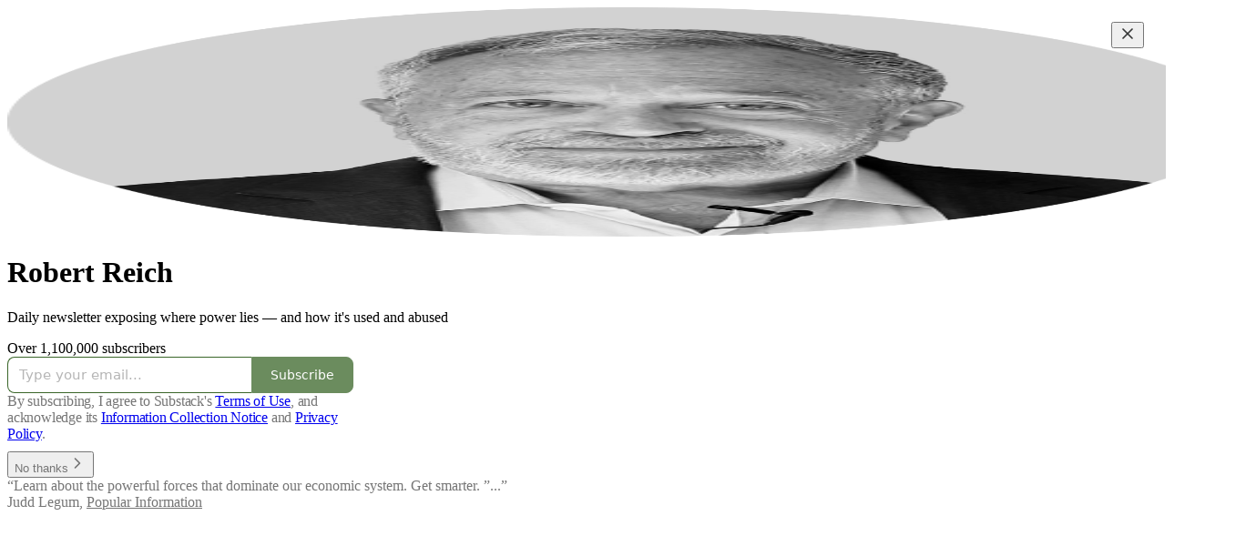

--- FILE ---
content_type: application/javascript; charset=UTF-8
request_url: https://robertreich.substack.com/cdn-cgi/challenge-platform/h/g/scripts/jsd/d39f91d70ce1/main.js?
body_size: 4630
content:
window._cf_chl_opt={uYln4:'g'};~function(C1,m,D,A,F,h,W,l){C1=J,function(H,f,CK,C0,g,Z){for(CK={H:114,f:203,g:173,Z:209,V:129,P:148,z:170,k:120,o:147,T:119,I:178},C0=J,g=H();!![];)try{if(Z=parseInt(C0(CK.H))/1*(-parseInt(C0(CK.f))/2)+parseInt(C0(CK.g))/3*(-parseInt(C0(CK.Z))/4)+parseInt(C0(CK.V))/5+-parseInt(C0(CK.P))/6+parseInt(C0(CK.z))/7*(parseInt(C0(CK.k))/8)+-parseInt(C0(CK.o))/9*(parseInt(C0(CK.T))/10)+parseInt(C0(CK.I))/11,f===Z)break;else g.push(g.shift())}catch(V){g.push(g.shift())}}(C,163110),m=this||self,D=m[C1(139)],A={},A[C1(218)]='o',A[C1(123)]='s',A[C1(158)]='u',A[C1(184)]='z',A[C1(202)]='n',A[C1(109)]='I',A[C1(169)]='b',F=A,m[C1(190)]=function(H,g,Z,V,Ce,Cc,CQ,C6,z,o,T,I,R,O){if(Ce={H:192,f:140,g:138,Z:177,V:166,P:191,z:166,k:191,o:165,T:149,I:167,R:113,v:122},Cc={H:117,f:167,g:108},CQ={H:189,f:134,g:194,Z:179},C6=C1,g===null||void 0===g)return V;for(z=d(g),H[C6(Ce.H)][C6(Ce.f)]&&(z=z[C6(Ce.g)](H[C6(Ce.H)][C6(Ce.f)](g))),z=H[C6(Ce.Z)][C6(Ce.V)]&&H[C6(Ce.P)]?H[C6(Ce.Z)][C6(Ce.z)](new H[(C6(Ce.k))](z)):function(y,C7,Y){for(C7=C6,y[C7(Cc.H)](),Y=0;Y<y[C7(Cc.f)];y[Y]===y[Y+1]?y[C7(Cc.g)](Y+1,1):Y+=1);return y}(z),o='nAsAaAb'.split('A'),o=o[C6(Ce.o)][C6(Ce.T)](o),T=0;T<z[C6(Ce.I)];I=z[T],R=j(H,g,I),o(R)?(O='s'===R&&!H[C6(Ce.R)](g[I]),C6(Ce.v)===Z+I?P(Z+I,R):O||P(Z+I,g[I])):P(Z+I,R),T++);return V;function P(y,Y,C5){C5=J,Object[C5(CQ.H)][C5(CQ.f)][C5(CQ.g)](V,Y)||(V[Y]=[]),V[Y][C5(CQ.Z)](y)}},h=C1(111)[C1(157)](';'),W=h[C1(165)][C1(149)](h),m[C1(212)]=function(H,g,Cn,C8,Z,V,P,z){for(Cn={H:182,f:167,g:167,Z:135,V:179,P:171},C8=C1,Z=Object[C8(Cn.H)](g),V=0;V<Z[C8(Cn.f)];V++)if(P=Z[V],P==='f'&&(P='N'),H[P]){for(z=0;z<g[Z[V]][C8(Cn.g)];-1===H[P][C8(Cn.Z)](g[Z[V]][z])&&(W(g[Z[V]][z])||H[P][C8(Cn.V)]('o.'+g[Z[V]][z])),z++);}else H[P]=g[Z[V]][C8(Cn.P)](function(k){return'o.'+k})},l=function(Ci,CY,Cb,Cy,CO,Cg,f,g,Z){return Ci={H:211,f:136},CY={H:219,f:219,g:219,Z:179,V:219,P:219,z:226,k:155,o:155},Cb={H:167},Cy={H:130},CO={H:167,f:155,g:189,Z:134,V:194,P:189,z:194,k:130,o:179,T:179,I:179,R:179,v:219,O:179,y:189,b:130,Y:130,i:179,E:179,M:219,a:179,S:179,U:226},Cg=C1,f=String[Cg(Ci.H)],g={'h':function(V,CR){return CR={H:153,f:155},null==V?'':g.g(V,6,function(P,Cm){return Cm=J,Cm(CR.H)[Cm(CR.f)](P)})},'g':function(V,P,z,CD,o,T,I,R,O,y,Y,i,E,M,S,U,X,B){if(CD=Cg,null==V)return'';for(T={},I={},R='',O=2,y=3,Y=2,i=[],E=0,M=0,S=0;S<V[CD(CO.H)];S+=1)if(U=V[CD(CO.f)](S),Object[CD(CO.g)][CD(CO.Z)][CD(CO.V)](T,U)||(T[U]=y++,I[U]=!0),X=R+U,Object[CD(CO.P)][CD(CO.Z)][CD(CO.z)](T,X))R=X;else{if(Object[CD(CO.P)][CD(CO.Z)][CD(CO.V)](I,R)){if(256>R[CD(CO.k)](0)){for(o=0;o<Y;E<<=1,P-1==M?(M=0,i[CD(CO.o)](z(E)),E=0):M++,o++);for(B=R[CD(CO.k)](0),o=0;8>o;E=B&1.68|E<<1,P-1==M?(M=0,i[CD(CO.T)](z(E)),E=0):M++,B>>=1,o++);}else{for(B=1,o=0;o<Y;E=B|E<<1.79,M==P-1?(M=0,i[CD(CO.I)](z(E)),E=0):M++,B=0,o++);for(B=R[CD(CO.k)](0),o=0;16>o;E=1.59&B|E<<1,M==P-1?(M=0,i[CD(CO.R)](z(E)),E=0):M++,B>>=1,o++);}O--,0==O&&(O=Math[CD(CO.v)](2,Y),Y++),delete I[R]}else for(B=T[R],o=0;o<Y;E=B&1|E<<1.68,P-1==M?(M=0,i[CD(CO.O)](z(E)),E=0):M++,B>>=1,o++);R=(O--,0==O&&(O=Math[CD(CO.v)](2,Y),Y++),T[X]=y++,String(U))}if(R!==''){if(Object[CD(CO.y)][CD(CO.Z)][CD(CO.V)](I,R)){if(256>R[CD(CO.b)](0)){for(o=0;o<Y;E<<=1,P-1==M?(M=0,i[CD(CO.T)](z(E)),E=0):M++,o++);for(B=R[CD(CO.Y)](0),o=0;8>o;E=B&1.32|E<<1,P-1==M?(M=0,i[CD(CO.o)](z(E)),E=0):M++,B>>=1,o++);}else{for(B=1,o=0;o<Y;E=B|E<<1,P-1==M?(M=0,i[CD(CO.i)](z(E)),E=0):M++,B=0,o++);for(B=R[CD(CO.Y)](0),o=0;16>o;E=1&B|E<<1.38,P-1==M?(M=0,i[CD(CO.E)](z(E)),E=0):M++,B>>=1,o++);}O--,0==O&&(O=Math[CD(CO.M)](2,Y),Y++),delete I[R]}else for(B=T[R],o=0;o<Y;E=B&1|E<<1.75,M==P-1?(M=0,i[CD(CO.R)](z(E)),E=0):M++,B>>=1,o++);O--,0==O&&Y++}for(B=2,o=0;o<Y;E=E<<1.31|B&1.38,M==P-1?(M=0,i[CD(CO.a)](z(E)),E=0):M++,B>>=1,o++);for(;;)if(E<<=1,M==P-1){i[CD(CO.S)](z(E));break}else M++;return i[CD(CO.U)]('')},'j':function(V,CA){return CA=Cg,null==V?'':''==V?null:g.i(V[CA(Cb.H)],32768,function(P,CF){return CF=CA,V[CF(Cy.H)](P)})},'i':function(V,P,z,Cx,o,T,I,R,O,y,Y,i,E,M,S,U,B,X){for(Cx=Cg,o=[],T=4,I=4,R=3,O=[],i=z(0),E=P,M=1,y=0;3>y;o[y]=y,y+=1);for(S=0,U=Math[Cx(CY.H)](2,2),Y=1;Y!=U;X=E&i,E>>=1,0==E&&(E=P,i=z(M++)),S|=Y*(0<X?1:0),Y<<=1);switch(S){case 0:for(S=0,U=Math[Cx(CY.f)](2,8),Y=1;Y!=U;X=i&E,E>>=1,0==E&&(E=P,i=z(M++)),S|=Y*(0<X?1:0),Y<<=1);B=f(S);break;case 1:for(S=0,U=Math[Cx(CY.g)](2,16),Y=1;U!=Y;X=i&E,E>>=1,0==E&&(E=P,i=z(M++)),S|=(0<X?1:0)*Y,Y<<=1);B=f(S);break;case 2:return''}for(y=o[3]=B,O[Cx(CY.Z)](B);;){if(M>V)return'';for(S=0,U=Math[Cx(CY.V)](2,R),Y=1;Y!=U;X=i&E,E>>=1,0==E&&(E=P,i=z(M++)),S|=Y*(0<X?1:0),Y<<=1);switch(B=S){case 0:for(S=0,U=Math[Cx(CY.f)](2,8),Y=1;U!=Y;X=E&i,E>>=1,E==0&&(E=P,i=z(M++)),S|=Y*(0<X?1:0),Y<<=1);o[I++]=f(S),B=I-1,T--;break;case 1:for(S=0,U=Math[Cx(CY.P)](2,16),Y=1;U!=Y;X=E&i,E>>=1,E==0&&(E=P,i=z(M++)),S|=(0<X?1:0)*Y,Y<<=1);o[I++]=f(S),B=I-1,T--;break;case 2:return O[Cx(CY.z)]('')}if(T==0&&(T=Math[Cx(CY.H)](2,R),R++),o[B])B=o[B];else if(I===B)B=y+y[Cx(CY.k)](0);else return null;O[Cx(CY.Z)](B),o[I++]=y+B[Cx(CY.o)](0),T--,y=B,0==T&&(T=Math[Cx(CY.V)](2,R),R++)}}},Z={},Z[Cg(Ci.f)]=g.h,Z}(),n();function L(g,Z,CX,CW,V,P,z){if(CX={H:215,f:144,g:185,Z:151,V:127,P:210,z:159,k:118,o:151,T:210,I:201,R:163,v:118},CW=C1,V=CW(CX.H),!g[CW(CX.f)])return;Z===CW(CX.g)?(P={},P[CW(CX.Z)]=V,P[CW(CX.V)]=g.r,P[CW(CX.P)]=CW(CX.g),m[CW(CX.z)][CW(CX.k)](P,'*')):(z={},z[CW(CX.o)]=V,z[CW(CX.V)]=g.r,z[CW(CX.T)]=CW(CX.I),z[CW(CX.R)]=Z,m[CW(CX.z)][CW(CX.v)](z,'*'))}function J(t,N,r){return r=C(),J=function(q,H,f){return q=q-107,f=r[q],f},J(t,N)}function C(CB){return CB='isArray,join,/jsd/oneshot/d39f91d70ce1/0.16056447392559903:1766153628:c3dHBu67zn9llI8HXeXpXRK-nvK_Rn2UkJntcA9Td_I/,POST,xhr-error,splice,bigint,toString,_cf_chl_opt;mhsH6;xkyRk9;FTrD2;leJV9;BCMtt1;sNHpA9;GKPzo4;AdbX0;REiSI4;xriGD7;jwjCc3;agiDh2;MQCkM2;mlwE4;kuIdX1;aLEay4;cThi2,catch,isNaN,1415aTJBhK,kgZMo4,/cdn-cgi/challenge-platform/h/,sort,postMessage,1300obXery,103944DMKvvz,gwUy0,d.cookie,string,DOMContentLoaded,style,onload,sid,TbVa1,1291545iJhNLC,charCodeAt,getPrototypeOf,removeChild,log,hasOwnProperty,indexOf,MiqgQmn,contentWindow,concat,document,getOwnPropertyNames,uYln4,timeout,tabIndex,api,status,chlApiSitekey,11556HuuKWw,364578RlfEUQ,bind,readyState,source,addEventListener,EoBu69-KIspWQ$mgqvMPUDA527lXNwyjR4Yt8hc3zxbC1S+rekLFOfH0ZVidaTGJn,msg,charAt,chctx,split,undefined,parent,__CF$cv$params,chlApiRumWidgetAgeMs,errorInfoObject,detail,ontimeout,includes,from,length,appendChild,boolean,77FSgsKf,map,send,838374vQznBO,http-code:,open,body,Array,3690764BFEYum,push,clientInformation,_cf_chl_opt,keys,location,symbol,success,error on cf_chl_props,onerror,stringify,prototype,mlwE4,Set,Object,display: none,call,chlApiClientVersion,XMLHttpRequest,chlApiUrl,/b/ov1/0.16056447392559903:1766153628:c3dHBu67zn9llI8HXeXpXRK-nvK_Rn2UkJntcA9Td_I/,now,href,error,number,94axGxNY,/invisible/jsd,[native code],jsd,Function,onreadystatechange,4rKVfMA,event,fromCharCode,kuIdX1,HkTQ2,navigator,cloudflare-invisible,createElement,loading,object,pow,iframe,floor,random,contentDocument,function'.split(','),C=function(){return CB},C()}function d(H,CG,C4,f){for(CG={H:138,f:182,g:131},C4=C1,f=[];H!==null;f=f[C4(CG.H)](Object[C4(CG.f)](H)),H=Object[C4(CG.g)](H));return f}function e(Z,V,Cw,Cf,P,z,k,o,T,I,R,v){if(Cw={H:154,f:201,g:160,Z:116,V:181,P:141,z:198,k:204,o:196,T:175,I:228,R:142,v:164,O:146,y:121,b:197,Y:128,i:161,E:115,M:195,a:181,S:213,U:162,X:156,B:151,CR:206,Cv:172,CO:136},Cf=C1,!s(.01))return![];z=(P={},P[Cf(Cw.H)]=Z,P[Cf(Cw.f)]=V,P);try{k=m[Cf(Cw.g)],o=Cf(Cw.Z)+m[Cf(Cw.V)][Cf(Cw.P)]+Cf(Cw.z)+k.r+Cf(Cw.k),T=new m[(Cf(Cw.o))](),T[Cf(Cw.T)](Cf(Cw.I),o),T[Cf(Cw.R)]=2500,T[Cf(Cw.v)]=function(){},I={},I[Cf(Cw.O)]=m[Cf(Cw.V)][Cf(Cw.y)],I[Cf(Cw.b)]=m[Cf(Cw.V)][Cf(Cw.Y)],I[Cf(Cw.i)]=m[Cf(Cw.V)][Cf(Cw.E)],I[Cf(Cw.M)]=m[Cf(Cw.a)][Cf(Cw.S)],R=I,v={},v[Cf(Cw.U)]=z,v[Cf(Cw.X)]=R,v[Cf(Cw.B)]=Cf(Cw.CR),T[Cf(Cw.Cv)](l[Cf(Cw.CO)](v))}catch(O){}}function c(H,f,CT,Co,Ck,Cz,CN,g,Z,V){CT={H:160,f:133,g:181,Z:196,V:175,P:228,z:116,k:181,o:141,T:227,I:144,R:142,v:164,O:126,y:187,b:183,Y:200,i:200,E:144,M:172,a:136,S:188},Co={H:107},Ck={H:145,f:185,g:174},Cz={H:142},CN=C1,g=m[CN(CT.H)],console[CN(CT.f)](m[CN(CT.g)]),Z=new m[(CN(CT.Z))](),Z[CN(CT.V)](CN(CT.P),CN(CT.z)+m[CN(CT.k)][CN(CT.o)]+CN(CT.T)+g.r),g[CN(CT.I)]&&(Z[CN(CT.R)]=5e3,Z[CN(CT.v)]=function(Cr){Cr=CN,f(Cr(Cz.H))}),Z[CN(CT.O)]=function(Cq){Cq=CN,Z[Cq(Ck.H)]>=200&&Z[Cq(Ck.H)]<300?f(Cq(Ck.f)):f(Cq(Ck.g)+Z[Cq(Ck.H)])},Z[CN(CT.y)]=function(CH){CH=CN,f(CH(Co.H))},V={'t':G(),'lhr':D[CN(CT.b)]&&D[CN(CT.b)][CN(CT.Y)]?D[CN(CT.b)][CN(CT.i)]:'','api':g[CN(CT.E)]?!![]:![],'payload':H},Z[CN(CT.M)](l[CN(CT.a)](JSON[CN(CT.S)](V)))}function x(H,f,Cu,C2){return Cu={H:207,f:189,g:110,Z:194,V:135,P:205},C2=C1,f instanceof H[C2(Cu.H)]&&0<H[C2(Cu.H)][C2(Cu.f)][C2(Cu.g)][C2(Cu.Z)](f)[C2(Cu.V)](C2(Cu.P))}function n(CU,CS,CM,Cj,H,f,g,Z,V){if(CU={H:160,f:144,g:150,Z:217,V:152,P:124,z:208},CS={H:150,f:217,g:208},CM={H:186},Cj=C1,H=m[Cj(CU.H)],!H)return;if(!Q())return;(f=![],g=H[Cj(CU.f)]===!![],Z=function(Cd,P){if(Cd=Cj,!f){if(f=!![],!Q())return;P=K(),c(P.r,function(z){L(H,z)}),P.e&&e(Cd(CM.H),P.e)}},D[Cj(CU.g)]!==Cj(CU.Z))?Z():m[Cj(CU.V)]?D[Cj(CU.V)](Cj(CU.P),Z):(V=D[Cj(CU.z)]||function(){},D[Cj(CU.z)]=function(Ch){Ch=Cj,V(),D[Ch(CS.H)]!==Ch(CS.f)&&(D[Ch(CS.g)]=V,Z())})}function Q(CP,Ct,H,f,g){return CP={H:221,f:199},Ct=C1,H=3600,f=G(),g=Math[Ct(CP.H)](Date[Ct(CP.f)]()/1e3),g-f>H?![]:!![]}function G(CV,CJ,H){return CV={H:160,f:221},CJ=C1,H=m[CJ(CV.H)],Math[CJ(CV.f)](+atob(H.t))}function s(H,CZ,CC){return CZ={H:222},CC=C1,Math[CC(CZ.H)]()<H}function j(H,g,Z,Cp,C3,V){C3=(Cp={H:112,f:177,g:225,Z:224},C1);try{return g[Z][C3(Cp.H)](function(){}),'p'}catch(P){}try{if(g[Z]==null)return g[Z]===void 0?'u':'x'}catch(z){return'i'}return H[C3(Cp.f)][C3(Cp.g)](g[Z])?'a':g[Z]===H[C3(Cp.f)]?'C':!0===g[Z]?'T':g[Z]===!1?'F':(V=typeof g[Z],C3(Cp.Z)==V?x(H,g[Z])?'N':'f':F[V]||'?')}function K(CL,C9,g,Z,V,P,z){C9=(CL={H:216,f:220,g:125,Z:193,V:143,P:176,z:168,k:137,o:180,T:214,I:223,R:132},C1);try{return g=D[C9(CL.H)](C9(CL.f)),g[C9(CL.g)]=C9(CL.Z),g[C9(CL.V)]='-1',D[C9(CL.P)][C9(CL.z)](g),Z=g[C9(CL.k)],V={},V=mlwE4(Z,Z,'',V),V=mlwE4(Z,Z[C9(CL.o)]||Z[C9(CL.T)],'n.',V),V=mlwE4(Z,g[C9(CL.I)],'d.',V),D[C9(CL.P)][C9(CL.R)](g),P={},P.r=V,P.e=null,P}catch(k){return z={},z.r={},z.e=k,z}}}()